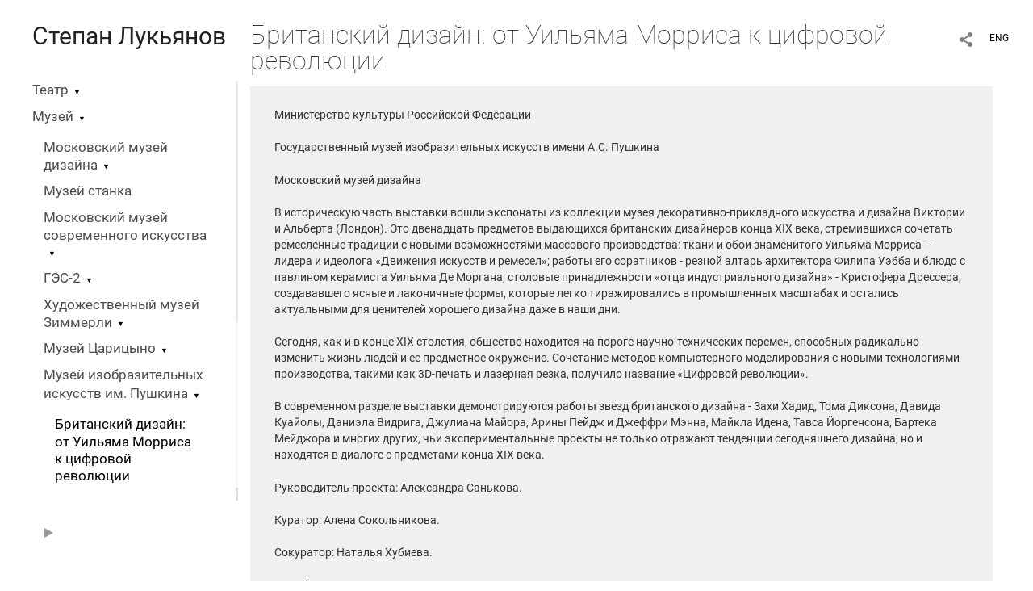

--- FILE ---
content_type: text/html; charset=UTF-8
request_url: https://stepanlukyanov.com/britanskiy-dizayn-ot-uilyama-morrisa-k-cifrovoy-revolyucii?pic=484011
body_size: 11196
content:
<!DOCTYPE HTML PUBLIC '-//W3C//DTD HTML 4.01 Transitional//EN' 'http://www.w3.org/TR/html4/loose.dtd'>
<html xmlns='http://www.w3.org/1999/xhtml' lang='ru' xml:lang='ru'>
<head>
	<title>Степан Лукьянов. Британский дизайн: от Уильяма Морриса к цифровой революции</title>
	<link rel='shortcut icon' type='image/png' href='https://pics.photographer.ru/portfolio/favicons/124538690164be6f4912eba2.59576697.png' />
	<meta name='Keywords' content='' />
	<meta name='Description' content='Британский дизайн: от Уильяма Морриса к цифровой революции / Министерство культуры Российской Федерации&nbsp;    Государственный музей изобразительных искусств имени А.С. Пушкина&nbsp;    Московский музей дизайна&nbsp;    В историческую часть выставки вошли экспонаты из коллекции музея декоративно-прикладного искусства и дизайна Виктории и Альберта (Лондон). Это двенадцать предметов выдающихся британских дизайнеров конца XIX века, стремившихся сочетать ремесленные традиции с новыми возможностями массового производства: ткани и обои знаменитого Уильяма Морриса &ndash; лидера и идеолога &laquo;Движения искусств и ремесел&raquo;; работы его соратников - резной алтарь архитектора Филипа Уэбба и блюдо с павлином керамиста Уильяма Де Моргана; столовые принадлежности &laquo;отца индустриального дизайна&raquo; - Кристофера Дрессера, создававшего ясные и лаконичные формы, которые легко тиражировались в промышленных масштабах и остались актуальными для ценителей хорошего дизайна даже в наши дни.&nbsp;    Сегодня, как и в конце XIX столетия, общество находится на пороге научно-технических перемен, способных радикально изменить жизнь людей и ее предметное окружение. Сочетание методов компьютерного моделирования с новыми технологиями производства, такими как 3D-печать и лазерная резка, получило название &laquo;Цифровой революции&raquo;.&nbsp;    В современном разделе выставки демонстрируются работы звезд британского дизайна - Захи Хадид, Тома Диксона, Давида Куайолы, Даниэла Видрига, Джулиана Майора, Арины Пейдж и Джеффри Мэнна, Майкла Идена, Тавса Йоргенсона, Бартека Мейджора и многих других, чьи экспериментальные проекты не только отражают тенденции сегодняшнего дизайна, но и находятся в диалоге с предметами конца XIX века.    Руководитель проекта: Александра Санькова.&nbsp;    Куратор: Алена Сокольникова.&nbsp;    Сокуратор: Наталья Хубиева.&nbsp;    Дизайн экспозиции: Степан Лукьянов    Фирменный стиль выставки: ABC дизайн /Степан Лукьянов.&nbsp;' />
	<meta http-equiv="content-type" content="text/html; charset=utf-8" />
	<meta name='viewport' content='width=1204' />
	<meta name = 'format-detection' content = 'telephone=no'>
	
	
			<meta property='og:type' content='article'>
			<meta property='og:image' content='/static/upload/portfolio/pics/pictures/484/484022.jpg' />
			<meta property='og:title' content='Степан Лукьянов. Британский дизайн: от Уильяма Морриса к цифровой революции'>
			<meta property='og:description' content='Министерство культуры Российской Федерации&nbsp;    Государственный музей изобразительных искусств имени А.С. Пушкина&nbsp;    Московский музей дизайна&nbsp;    В историческую часть выставки вошли экспонаты из коллекции музея декоративно-прикладного искусства и дизайна Виктории и Альберта (Лондон). Это двенадцать предметов выдающихся британских дизайнеров конца XIX века, стремившихся сочетать ремесленные традиции с новыми возможностями массового производства: ткани и обои знаменитого Уильяма Морриса &ndash; лидера и идеолога &laquo;Движения искусств и ремесел&raquo;; работы его соратников - резной алтарь архитектора Филипа Уэбба и блюдо с павлином керамиста Уильяма Де Моргана; столовые принадлежности &laquo;отца индустриального дизайна&raquo; - Кристофера Дрессера, создававшего ясные и лаконичные формы, которые легко тиражировались в промышленных масштабах и остались актуальными для ценителей хорошего дизайна даже в наши дни.&nbsp;    Сегодня, как и в конце XIX столетия, общество находится на пороге научно-технических перемен, способных радикально изменить жизнь людей и ее предметное окружение. Сочетание методов компьютерного моделирования с новыми технологиями производства, такими как 3D-печать и лазерная резка, получило название &laquo;Цифровой революции&raquo;.&nbsp;    В современном разделе выставки демонстрируются работы звезд британского дизайна - Захи Хадид, Тома Диксона, Давида Куайолы, Даниэла Видрига, Джулиана Майора, Арины Пейдж и Джеффри Мэнна, Майкла Идена, Тавса Йоргенсона, Бартека Мейджора и многих других, чьи экспериментальные проекты не только отражают тенденции сегодняшнего дизайна, но и находятся в диалоге с предметами конца XIX века.    Руководитель проекта: Александра Санькова.&nbsp;    Куратор: Алена Сокольникова.&nbsp;    Сокуратор: Наталья Хубиева.&nbsp;    Дизайн экспозиции: Степан Лукьянов    Фирменный стиль выставки: ABC дизайн /Степан Лукьянов.&nbsp;'><meta property='og:url' content='https://stepanlukyanov.com/britanskiy-dizayn-ot-uilyama-morrisa-k-cifrovoy-revolyucii'>


<link REL=STYLESHEET TYPE=text/css href='/static/design/css/reset.css' />
<link REL=STYLESHEET TYPE=text/css href='/static/design/css/portfolio/common.css?rnd=163' />
<link REL=STYLESHEET TYPE=text/css href='/static/design/css/portfolio/computer.css?rnd=163' />



<style>
		.picinfo, 
		.slidetabs > div > .caption, 
		.pswp-gallery .caption .title,
		.pswp-gallery .caption .desc,
		.itemCaptionOpener,
		.item .itemCaption,
		.slidetabsNavigation .nav.info{
			display:none;
		} 
		.pswp-gallery .caption{
		    padding: 5px !important;
		    min-height: auto !important;
		}
	</style><style>
	@font-face {
	    font-family: Roboto;
	    src: 	url('/static/design/Fonts/Sanserif/Roboto/Roboto-Regular.ttf') format('truetype');
	}
	@font-face {
	    font-family: Roboto;
	    font-style: italic;
	    src: 	url('/static/design/Fonts/Sanserif/Roboto/Roboto-Italic.ttf') format('truetype');
	}
	@font-face {
	    font-family: Roboto;
	    font-weight: bold;
	    src: 	url('/static/design/Fonts/Sanserif/Roboto/Roboto-Bold.ttf') format('truetype');
	}
	@font-face {
	    font-family: Roboto;
	    font-weight: bold; 
	    font-style: italic;
	    src: 	url('/static/design/Fonts/Sanserif/Roboto/Roboto-BoldItalic.ttf') format('truetype');
	}
	/*titlefontfamily=Roboto*/
	@font-face {
	    font-family: Roboto;
	    src: 	url('/static/design/Fonts/Sanserif/Roboto/Roboto-Regular.ttf') format('truetype');
	}
	@font-face {
	    font-family: Roboto Thin;
	    src: 	url('/static/design/Fonts/Sanserif/Roboto/Roboto-Thin.ttf') format('truetype');
	}
	body{
		font-family: Roboto;
	}
	strong, b {
		font-family: Roboto;
		font-weight: bold;
	}
	em, i {
		font-family: Roboto;
		font-style: italic;
	}
	
	header div.title, header div.title a, header div.title span, 
	.menu div.title, .menu div.title a,
	h1.header a.home{
		font-family: Roboto;font-size: 30px; line-height: 1em; color: #222222;
	}
	h1,
	/*.folderItemsList > div.folder > div.title,*/
	.content > .page h1,
	.content .blog .entryContent h1,
	.content .blog .header h1,
	.content .blog h1,
	.content h1:not(.header),
	.description  h1,
	.content .galleryTitle
{
		font-family: Roboto Thin;font-size: 32px; line-height: 1em; color: #333333;
	}
	.folderItemsList > div > a.title span{
		font-family: Roboto Thin;font-size: 32px; line-height: 1em; 
	}
	/* h2CSS */
	/*.itemItemsList .scroller > div > a.title span,*/
	.instaWidget .title,
	.blogAnonses .blog > .title,
	.content .blog .waterfall-container .title,
	.description h2,
	h2{
		font-size: 24px; line-height: normal; color: #333333;
	}
	.blogAnonses .blogItemsList > .item .title {
		font-size: 24px; line-height: normal; color: #333333;
		font-size: 18px; line-height: 1em;
	}
	
	.itemItemsList .scroller > div > a.title span,
	.instaWidget .title,
	.blogAnonses .blog > .title,
	.content .blog .waterfall-container .title,
	.description h3{
		font-size: 18px; line-height: 1em; 
	}
	.folderContentListMagnum a .poster span{
		font-size: 24px; line-height: normal; 
	}
	body,
	.content .page .description,
	.blog .entryContent .description 
	{
		font-size: 14px; 
		line-height: 1.45;  
	}
	p{
		font-size: 14px; 
		line-height: 1.45;  
		margin: 0 0 1.45em 0;
	}
	.content .blog .header a,
	.content .blog .entryContent .date, 
	.content .blog .waterfall-container .date,
	.page .description .inlinePic .caption, 
	.blog .description .inlinePic .caption
	{
		font-size: 10.5px; line-height: 1.45;  
	}

	
	.instaWidget .title .controls .browse svg path{
		fill:#000000;
	}
	body{
		background-color: #FFFFFF;
		color: #000000;
	}
	p a, .contact .contacts a, .description a, .feedback a{
		color: #222222 !important;
	}

	#footer,
	#footer a,
	.arrnav,
	.instaWidget .title a,
	.instaWidget .title span,
	.content .blog .header a,
	.content .blog .entryContent .prevnext a,
	.content .blog .waterfall-container .item a,
	.content .blog .waterfall-container .item a .title
	{
		color: #000000;
	
	}
	body.computer #footer{
		background-color: #FFFFFF;
	}

	.series_caption hr{
		border: none;
		margin: 44px auto 44px auto;
		width: 30%;
		border-top: 1px solid #FFFFFF;
		opacity: 0.7;
	}
	.series_caption blockquote,
	.series_caption blockquote p{
		font-size: 19.6px;
		line-height: 24.5px;;
	}

	.content .blog div.tagsCloud,
	.content .blog div.archive{
		background-color: #FFFFFF;
		color: #000000;
	}
	.blog div.tagsCloud .closeTagsCloud::before,
	.blog div.tagsCloud .closeTagsCloud::after,
	.blog div.archive .closeArchive::before,
	.blog div.archive .closeArchive::after{
		background-color: #000000;
	}
	.content .blog .header a.selectedMonth{
		background-color: #000000;
		color: #FFFFFF;
	}
	a:hover{
		opacity:1;
		color: #000000;
	}
	#ya_share {
		background-image: url("data:image/svg+xml;utf8,<svg xmlns='http://www.w3.org/2000/svg' width='40' height='40' viewBox='0 0 40 40' fill='none'><path fill-rule='evenodd' clip-rule='evenodd' d='M21 14C21 14.368 21.0662 14.7206 21.1875 15.0464L16.179 17.938C15.6321 17.3603 14.8582 17 14 17C12.3433 17 11 18.3431 11 20C11 21.6569 12.3433 23 14 23C14.7219 23 15.3843 22.745 15.9019 22.3201L21.0798 25.3095C21.0276 25.5312 21 25.7624 21 26C21 27.6569 22.3433 29 24 29C25.6567 29 27 27.6569 27 26C27 24.3431 25.6567 23 24 23C23.3088 23 22.6721 23.2338 22.1648 23.6266L16.9382 20.6089C16.9788 20.4123 17 20.2086 17 20C17 19.9254 16.9973 19.8514 16.9919 19.7782L22.4995 16.5984C22.9409 16.8538 23.4534 17 24 17C25.6567 17 27 15.6569 27 14C27 12.3431 25.6567 11 24 11C22.3433 11 21 12.3431 21 14Z' fill='%23000000' /></svg>");
	}
	#ya_share:hover {
		border-color: #000000;
	}
	.switch_language a{
		color: #000000;
	}
	body.whiteContentBg .switch_language a{
		color: #FFFFFF;
	}


	.page .description .inlinePic .caption, 
	.blog .description .inlinePic .caption 	
	{
		color: #000000;
		opacity: 0.8;
	}	
	.social a{
		height: 24px;
	}
	body.phone .instaWidget .title a b{
		background-image: url("data:image/svg+xml;utf8,<svg width='14' height='24' viewBox='0 0 14 24' fill='none' xmlns='http://www.w3.org/2000/svg'><path fill-rule='evenodd' clip-rule='evenodd' d='M11.2943 5H2.70567C1.21413 5 0 6.21331 0 7.70567V16.2943C0 17.7867 1.21413 19 2.70567 19H11.2943C12.7859 19 14 17.7867 14 16.2943V7.70567C14 6.21331 12.7859 5 11.2943 5ZM12.0703 6.61418L12.3798 6.61254V8.98565L10.0141 8.99306L10.0059 6.61994L12.0703 6.61418ZM5.00203 10.5628C5.44982 9.94215 6.17748 9.53551 6.9998 9.53551C7.82212 9.53551 8.54977 9.94215 8.99756 10.5628C9.28978 10.9678 9.46428 11.4633 9.46428 12C9.46428 13.3582 8.3588 14.4637 6.9998 14.4637C5.64161 14.4637 4.53613 13.3582 4.53613 12C4.53613 11.4633 4.71064 10.9678 5.00203 10.5628ZM12.6364 16.2943C12.6364 17.0343 12.0346 17.6361 11.2946 17.6361H2.70598C1.96597 17.6361 1.36426 17.0343 1.36426 16.2943V10.5628H3.45504C3.27395 11.0073 3.1727 11.4921 3.1727 12C3.1727 14.1105 4.88977 15.8284 7.00031 15.8284C9.11167 15.8284 10.8287 14.1105 10.8287 12C10.8287 11.4921 10.7259 11.0073 10.5464 10.5628H12.6364V16.2943Z' fill='%23000000'/></svg>");
		background-size: 14px 24px;
		width: 14px;
	}

	/*%23000000*/

	.social a path{
		fill: #000000;
	}
	#footer a.portfolioSubscribe:before{
		background-image: url("data:image/svg+xml;utf8,<svg width='24' height='24' viewBox='0 0 24 24' fill='none' xmlns='http://www.w3.org/2000/svg'><path fill-rule='evenodd' clip-rule='evenodd' d='M4 4H20C21.1 4 22 4.9 22 6V18C22 19.1 21.1 20 20 20H4C2.9 20 2 19.1 2 18L2.01 6C2.01 4.9 2.9 4 4 4ZM12 13L20 8V6L12 11L4 6V8L12 13Z' fill='%23000000'/></svg>");
	}
	header .blogNavButtons a.selectedMonth,
	.content .blog .header a.selectedMonth{
		background-color: #000000;
		color: #FFFFFF;
	}
	header .blogNavButtons a.selectedMonth::before,
	.content .blog .header a.selectedMonth:before {
		background-image: url("data:image/svg+xml;utf8,<svg width='24' height='24' viewBox='0 0 24 24' fill='none' xmlns='http://www.w3.org/2000/svg'><path d='M19 6.41L17.59 5L12 10.59L6.41 5L5 6.41L10.59 12L5 17.59L6.41 19L12 13.41L17.59 19L19 17.59L13.41 12L19 6.41Z' fill='%23FFFFFF'/></svg>");
	}
/* 31 Oct 2020 */
	.feedbackButton{
		background-image: url("data:image/svg+xml;utf8,<svg width='20' height='20' viewBox='0 0 20 20' fill='none' xmlns='http://www.w3.org/2000/svg'><path d='M18 0H2C0.9 0 0.0100002 0.9 0.0100002 2L0 20L4 16H18C19.1 16 20 15.1 20 14V2C20 0.9 19.1 0 18 0ZM11 12H9V10H11V12ZM11 8H9V4H11V8Z' fill='%23FFFFFF'/></svg>");
		background-size: 20px 20px;
	}


	.content .blog .header,
	.blogAnonses > .blog > .title,
	.blogAnonses .blogItemsList .item,
	.content .blog .waterfall-container .item {
		color: #000000;
	}

	.blogAnonses > .blog > .title a,
	.blogAnonses .blogItemsList .item a{ /*383*/
		color: #000000;
	}

	.blog .tagsCloudContent a,
	.blog .waterfall-container .item .tags a,
	.blog .item .tags a,
	.blog .entryContent .tags a{
		background-color: #000000;
		color: #FFFFFF;
	}
	.blog .tagsCloudContent a:hover,
	.blog .waterfall-container .item .tags a:hover,
	.blog .item .tags a:hover,
	.blog .entryContent .tags a:hover{
		background-color: #d7d7d7;
		color: #000000;
	}
	
	
	#footer a,
	.wrapper .menu ul >li >a,
	.wrapper .menu ul >li >ul >li >a{
		color: #000000;
		opacity:0.7;
	}
	.wrapper .menu ul >li.active >a{
		color: #000000;
		opacity:1;
	}
	#ya_share:hover,
	.switch_language:hover {
		border-color: #000000;
	}
	.switch_language a:hover {
		--color: #FFFFFF;
	}
	.wrapper .menu ul >li >a:hover,
	.wrapper .menu ul >li >ul >li >a:hover,
	.wrapper .menu ul >li >ul >li:not(.folder) >a.active{
		color: #000000;
		opacity:1;
	}
	.series_caption a.switcher{
		border-color: #FFFFFF;
	}
	.series_caption a.switcher:before,
	.series_caption a.switcher:after{
		background: #FFFFFF;
	}

	.arrnav span {
		opacity: 0.8;
	}
	.arrnav .nav,
	.arrnav .nav.play {
		background-position: center center !important;
		width: 38px;
		height: 38px;
		border: 1px transparent solid;
	}
	.arrnav .nav:hover{
		border: 1px #000000 solid;
	}
	.arrnav .nav.thumbs{
		background-image: url("data:image/svg+xml;utf8,<svg width='40' height='40' viewBox='0 0 40 40' fill='none' xmlns='http://www.w3.org/2000/svg'><path fill-rule='evenodd' clip-rule='evenodd' d='M11 11H15V15H11V11ZM18 11H22V15H18V11ZM29 11H25V15H29V11ZM11 18H15V22H11V18ZM22 18H18V22H22V18ZM25 18H29V22H25V18ZM15 25H11V29H15V25ZM18 25H22V29H18V25ZM29 25H25V29H29V25Z' fill='%23000000'/></svg>");
	}
	.arrnav .nav.backward{
		background-image: url("data:image/svg+xml;utf8,<svg width='40' height='40' viewBox='0 0 40 40' fill='none' xmlns='http://www.w3.org/2000/svg'><path fill-rule='evenodd' clip-rule='evenodd' d='M21.6567 14L16 19.6569L21.6567 25.3137L23.6567 23.3137L20 19.6569L23.6567 16L21.6567 14Z' fill='%23000000'/></svg>");
	}
	.arrnav .nav.play{
		background-image: url("data:image/svg+xml;utf8,<svg width='40' height='40' viewBox='0 0 40 40' fill='none' xmlns='http://www.w3.org/2000/svg'><path fill-rule='evenodd' clip-rule='evenodd' d='M18 15H15V25H18V15ZM24 15H21V25H24V15Z' fill='%23000000'/></svg>");
	}
	.arrnav .nav.play.pause{
		background-image: url("data:image/svg+xml;utf8,<svg width='40' height='40' viewBox='0 0 40 40' fill='none' xmlns='http://www.w3.org/2000/svg'><path d='M26 20.0001L15 26V14L26 20.0001Z' fill='%23000000'/></svg>");
	}
	.arrnav .nav.forward{
		background-image: url("data:image/svg+xml;utf8,<svg width='40' height='40' viewBox='0 0 40 40' fill='none' xmlns='http://www.w3.org/2000/svg'><path fill-rule='evenodd' clip-rule='evenodd' d='M16.3433 16L20 19.6569L16.3433 23.3137L18.3433 25.3137L24 19.6569L18.3433 14L16.3433 16Z' fill='%23000000'/></svg>");
	}
	.arrnav .nav.info{
		background-image: url("data:image/svg+xml;utf8,<svg width='40' height='40' viewBox='0 0 40 40' fill='none' xmlns='http://www.w3.org/2000/svg'><path fill-rule='evenodd' clip-rule='evenodd' d='M22 13H19V16H22V13ZM22 18H19V28H22V18Z' fill='%23000000'/></svg>");
	}
	.arrnav .nav.info.show{
		border: 1px #000000 solid;
	}
	.series_caption{
		background-color: rgba(76.5, 76.5, 76.5);
		color: #FFFFFF;
	}
	.series_caption a{
		color: #FFFFFF;
	}
	
	.slidetabs div.item > .caption .info{
		background-color: rgba(76.5, 76.5, 76.5, 0.9);
		color: #FFFFFF;
	}
	.slidetabs div.item > .caption .info a{
		color: #FFFFFF;
	}

</style>
<!-- Custom global CSS -->
<style>/* Стиль для описаний галерей*/

.series_caption, .expanded, .galleryCaption   {
background-color: #F0F0F0; /* Цвет фона */
color: #333;/* Цвет текста */
font-size:1.1em; /* Размер шрифта в относительных единицах */
}
.series_caption a {
color: #333;/* Цвет ссылок */
}
.series_caption .container .description {
font-size: 1.1em;
line-height: 1.5em; /* Межстрочный интервал */
}
.galleryCaption a.close {
color:#333 /* Цвет кнопки "Закрыть" в мобильной версии*/
}
.series_caption, .galleryCaption   {
margin-bottom:20px; /* Расстояние от нижнего края плашки с текстом до миниатюр */

}

/* Кнопка "Инфо" в мобильной версии*/

.galleryCaption a.close::before {
background-image: url("data:image/svg+xml;utf8,<svg width='24' height='24' viewBox='0 0 24 24' fill='none' xmlns='http://www.w3.org/2000/svg'><path d='M19 6.41L17.59 5L12 10.59L6.41 5L5 6.41L10.59 12L5 17.59L6.41 19L12 13.41L17.59 19L19 17.59L13.41 12L19 6.41Z' fill='%23333333'/></svg>")
}
.series_caption a.switcher {
    border-color: #333; /* Цвет бордера кнопки открытия/закрытия описания в настольной версии*/
}
.series_caption a.switcher:before, .series_caption a.switcher:after{
background: #333;/* Цвет плюса/минуса в кнопке открытия/закрытия описания в настольной версии*/
}

/* Стиль для меню*/

.menu ul li a{ font-size:110%; }
.menu ul li:last-child {margin-top:0px;}
.wrapper .menu ul >li >ul {
    margin: 15px 0 10px 14px;
    display: none;
}

/* Уменьшенная стрелка раскрытия меню раздела */
.menu li > a + span {
font-size:0.6em;
}

/* Пропорции постеров разделов и галерей */

.folderContentListMagnum a .poster {
    padding-bottom: 100%;
}
@media only screen and (min-width: 320px) and (max-width: 940px) {.folderContentListMagnum a .poster {
    padding-bottom: 60%;
}}


/*Яркие постеры*/

.folderContentListMagnum a .poster::before{
	opacity:0;
}
.folderContentListMagnum a .poster:hover::before {
	opacity:0.2;
}

/*Для экрана уже 1280 постеры по два в ряд, шире 1728 (реальное разрешение MacBook Pro M1 16) - по четыре*/
@media only screen and (max-width: 1280px){
	.folderContentListMagnum{
	    grid-template-columns: 1fr 1fr 1fr;
	}
}
@media only screen and (min-width: 1280px){
	.folderContentListMagnum{
	    grid-template-columns: 1fr 1fr 1fr 1fr;
	}
}
@media only screen and (max-width: 900px){
	/*в мобильной версии название (моё имя) сделать крупнее?*/
	body.phone h1.header{
		font-size: 30px;
	}
	/*в мобильной версии плашку меню сделать не во всю ширину экрана и полупрозрачной*/
	body.phone .wrapper .menu {
		width: 70%;
		background-color: rgba(215, 215, 215, 0.8);
	}
	/*в мобильной версии плашку с меню опустить ниже чтобы не перекрывала имя и гамбургер меню?*/
	.menuOpened .menu{
		top: 66px;
	}
}



/*в горизонтальном положении мобильной версии обложки ставить в горизонтальные ряды */
@media only screen and (max-width: 900px) and (orientation:landscape){
	body.phone .folderContentListMagnum{
		display:grid;
	}
	.folderContentListMagnum.level1 a, .folderContentListMagnum a, .folderContentList a  {
		width: 100%;
	}
}

/*в браузере немного уменьшить пункт заголовка Н1*/
.content h1 {
    font-size: 30px;
}
</style>
		<link rel='stylesheet' href='/static/design/css/atelier-cave-light.css'>
		<script src='//cdnjs.cloudflare.com/ajax/libs/highlight.js/11.6.0/highlight.min.js'></script>
		<script>hljs.initHighlightingOnLoad();</script>
	
</head>
<body class='computer  magnum variant1 hideTitles gallery'>
<a class='scrolltotop' href='#'></a>
<div id='all'>
	<div class='wrapper'>
		<div class='menu'>
			<div class=title><a class=home href=https://stepanlukyanov.com>Степан Лукьянов</a></div>
			<div class='ScrollPane'>
				<ul>
		<li class='folder  '>
		<a href=https://stepanlukyanov.com/teatr>Театр</a><span>&#9660;</span>
		<ul class=' '>
			<li class='gallery '>
				<a class='' href=https://stepanlukyanov.com/shchelkunchik>Щелкунчик</a>
				
			</li>

			<li class='gallery '>
				<a class='' href=https://stepanlukyanov.com/oktaviya-trepanaciya>Октавия. Трепанация</a>
				
			</li>

			<li class='folder '>
				<a class='' href=https://stepanlukyanov.com/sverliytsy>Сверлийцы</a><span>&#9660;</span>
				<ul class=' '>
			<li class='gallery '>
				<a class='' href=https://stepanlukyanov.com/sverliycy-epizod-i>Сверлийцы. Эпизод I</a>
				
			</li>

			<li class='gallery '>
				<a class='' href=https://stepanlukyanov.com/sverliycy-epizod-ii>Сверлийцы. Эпизод II</a>
				
			</li>

			<li class='gallery '>
				<a class='' href=https://stepanlukyanov.com/sverliycy-epizod-iii>Сверлийцы. Эпизод III</a>
				
			</li>

			<li class='gallery '>
				<a class='' href=https://stepanlukyanov.com/sverliycy-epizod-iv>Сверлийцы. Эпизод IV</a>
				
			</li>

			<li class='gallery '>
				<a class='' href=https://stepanlukyanov.com/sverliycy-epizod-v>Сверлийцы. Эпизод V</a>
				
			</li></ul>
			</li>

			<li class='gallery '>
				<a class='' href=https://stepanlukyanov.com/kniga-visyachih-sadov>Книга висячих садов</a>
				
			</li>

			<li class='gallery '>
				<a class='' href=https://stepanlukyanov.com/galileo>Галилео</a>
				
			</li>

			<li class='gallery '>
				<a class='' href=https://stepanlukyanov.com/katabasis-besy>Catabasis. Dämonen</a>
				
			</li>

			<li class='gallery '>
				<a class='' href=https://stepanlukyanov.com/putevoditel-po-baletu>Путеводитель по балету</a>
				
			</li>

			<li class='gallery '>
				<a class='' href=https://stepanlukyanov.com/antigona>Антигона</a>
				
			</li></ul>
	</li><li class='folder  '>
		<a href=https://stepanlukyanov.com?item=27775>Музей</a><span>&#9660;</span>
		<ul class=' '>
			<li class='folder '>
				<a class='' href=https://stepanlukyanov.com/moskovskiy-muzey-dizayna>Московский музей дизайна</a><span>&#9660;</span>
				<ul class=' '>
			<li class='gallery '>
				<a class='' href=https://stepanlukyanov.com/110-rossiyskiy-dizayn-1915-2025>110 | Российский дизайн 1915-2025</a>
				
			</li>

			<li class='gallery '>
				<a class='' href=https://stepanlukyanov.com/chto-takoe-design>Что такое дизайн?</a>
				
			</li>

			<li class='gallery '>
				<a class='' href=https://stepanlukyanov.com?item=32666>Открывая утопию: забытые архивы советских дизайнеров</a>
				
			</li>

			<li class='gallery '>
				<a class='' href=https://stepanlukyanov.com/fantastik-plastik>Фантастик пластик</a>
				
			</li>

			<li class='gallery '>
				<a class='' href=https://stepanlukyanov.com/sovetskiy-byt-promyshlennyy-dizayn-i-neoficialnoe-iskusstvo>Советский быт: промышленный дизайн и неофициальное искусство</a>
				
			</li>

			<li class='gallery '>
				<a class='' href=https://stepanlukyanov.com/sovetskiy-dizayn>Советский дизайн 1950–1980</a>
				
			</li>

			<li class='gallery '>
				<a class='' href=https://stepanlukyanov.com/dizayn-upakovki>Дизайн упаковки. Сделано в России</a>
				
			</li>

			<li class='gallery '>
				<a class='' href=https://stepanlukyanov.com/british-design-from-william-morris-to-the-digital-revolution>Британский дизайн: от Уильяма Морриса к цифровой революции</a>
				
			</li>

			<li class='gallery '>
				<a class='' href=https://stepanlukyanov.com/sovetskiy-obshchepit-mechty-i-realnost>Советский общепит. Мечты и реальность</a>
				
			</li>

			<li class='gallery '>
				<a class='' href=https://stepanlukyanov.com/istoriya-rossiyskogo-dizayna-peredvizhnaya-vystavka>История российского дизайна 1917-2017. Передвижная выставка</a>
				
			</li></ul>
			</li>

			<li class='gallery '>
				<a class='' href=https://stepanlukyanov.com/muzey-stanka>Музей станка</a>
				
			</li>

			<li class='folder '>
				<a class='' href=https://stepanlukyanov.com/moskovskiy-muzey-sovremennogo-iskusstva>Московский музей современного искусства</a><span>&#9660;</span>
				<ul class=' '>
			<li class='gallery '>
				<a class='' href=https://stepanlukyanov.com/vystavka-olega-celkova-chuzhoy>Выставка Олега Целкова «Чужой»</a>
				
			</li></ul>
			</li>

			<li class='folder '>
				<a class='' href=https://stepanlukyanov.com/ges-2>ГЭС-2</a><span>&#9660;</span>
				<ul class=' '>
			<li class='gallery '>
				<a class='' href=https://stepanlukyanov.com/generator-schastlivyh-sluchaynostey-vystavka-ivana-gorshkova>Генератор счастливых случайностей. Выставка Ивана Горшкова</a>
				
			</li>

			<li class='gallery '>
				<a class='' href=https://stepanlukyanov.com?item=36124>Невидимые рутины</a>
				
			</li></ul>
			</li>

			<li class='folder '>
				<a class='' href=https://stepanlukyanov.com/zimmerli-art-museum>Художественный музей Зиммерли</a><span>&#9660;</span>
				<ul class=' '>
			<li class='gallery '>
				<a class='' href=https://stepanlukyanov.com?item=32689>Советский быт: промышленный дизайн и неофициальное искусство</a>
				
			</li>

			<li class='gallery '>
				<a class='' href=https://stepanlukyanov.com/komar-i-melamid-urok-istorii>Комар и Меламид: урок истории</a>
				
			</li>

			<li class='gallery '>
				<a class='' href=https://stepanlukyanov.com/oleg-kudryashov-master-pechatnogo-dela>Олег Кудряшов: мастер печатного дела</a>
				
			</li>

			<li class='gallery '>
				<a class='' href=https://stepanlukyanov.com/the-claude-and-nina-gruen-collection-of-contemporary-russian-art-new-arrivals>Коллекция современного русского искусства Клода и Нины Грюен: новые поступления</a>
				
			</li></ul>
			</li>

			<li class='folder '>
				<a class='' href=https://stepanlukyanov.com/muzey-caricyno>Музей Царицыно</a><span>&#9660;</span>
				<ul class=' '>
			<li class='gallery '>
				<a class='' href=https://stepanlukyanov.com/gipnoz-prostranstva>Гипноз пространства</a>
				
			</li></ul>
			</li>

			<li class='folder '>
				<a class='' href=https://stepanlukyanov.com/gmii-im-pushkina>Музей изобразительных искусств им. Пушкина</a><span>&#9660;</span>
				<ul class='active '>
			<li class='gallery active'>
				<a class='active' href=https://stepanlukyanov.com/britanskiy-dizayn-ot-uilyama-morrisa-k-cifrovoy-revolyucii>Британский дизайн: от Уильяма Морриса к цифровой революции</a>
				
			</li></ul>
			</li>

			<li class='folder '>
				<a class='' href=https://stepanlukyanov.com/tretyakovskaya-galereya>Третьяковская галерея</a><span>&#9660;</span>
				<ul class=' '>
			<li class='gallery '>
				<a class='' href=https://stepanlukyanov.com/antastik-plastik->Фантастик пластик</a>
				
			</li>

			<li class='gallery '>
				<a class='' href=https://stepanlukyanov.com/chto-takoe-dizayn>Что такое дизайн?</a>
				
			</li>

			<li class='gallery '>
				<a class='' href=https://stepanlukyanov.com/110-rossiyskiy-dizayn-1915-2025-2>110 | Российский дизайн 1915-2025</a>
				
			</li></ul>
			</li>

			<li class='folder '>
				<a class='' href=https://stepanlukyanov.com/muzey-dekorativno-prikladnogo-iskusstva>Всероссийский музей декоративного искусства</a><span>&#9660;</span>
				<ul class=' '>
			<li class='gallery '>
				<a class='' href=https://stepanlukyanov.com/sistema-dizayna-v-sssr>Система дизайна в СССР</a>
				
			</li></ul>
			</li></ul>
	</li><li class='folder  '>
		<a href=https://stepanlukyanov.com/kino>Кино</a><span>&#9660;</span>
		<ul class=' '>
			<li class='gallery '>
				<a class='' href=https://stepanlukyanov.com/vmayakovskiy>ВМаяковский</a>
				
			</li>

			<li class='gallery '>
				<a class='' href=https://stepanlukyanov.com/medeya>Медея</a>
				
			</li></ul>
	</li><li class='gallery  '>
		<a href=https://stepanlukyanov.com?item=27786>Плакат</a>
		
	</li><li class='folder  '>
		<a href=https://stepanlukyanov.com/grafika>Графика</a><span>&#9660;</span>
		<ul class=' '>
			<li class='gallery '>
				<a class='' href=https://stepanlukyanov.com/oblako-v-shtanah>Облако в штанах</a>
				
			</li></ul>
	</li><li class='folder  '>
		<a href=https://stepanlukyanov.com/ceremonies>Ивент</a><span>&#9660;</span>
		<ul class=' '>
			<li class='gallery '>
				<a class='' href=https://stepanlukyanov.com/premiya-innovaciya-2021>Премия Инновация 2021</a>
				
			</li></ul>
	</li><li class='folder  '>
		<a href=https://stepanlukyanov.com/mu-zey>Му-зей</a><span>&#9660;</span>
		<ul class=' '>
			<li class='gallery '>
				<a class='' href=https://stepanlukyanov.com/ramochnyy-kovyor>Рамочный ковёр. Акция из цикла «Интенсивный курс», группа «Му-зей», 1992</a>
				
			</li></ul>
	</li><li class='folder  '>
		<a href=https://stepanlukyanov.com/publikatsii>Публикации</a><span>&#9660;</span>
		<ul class=' '>
			<li class='page '>
				<a class='' href=https://stepanlukyanov.com/gazeta-kultura>Газета Культура</a>
				
			</li></ul>
	</li><li class='bio  '>
		<a href=https://stepanlukyanov.com/about-me>Обо мне</a>
		
	</li><li class='contact  '>
		<a href=https://stepanlukyanov.com/contact>Контакт</a>
		
	</li></ul>
<div class='slidetabsNavigation'>
	<div class='arrnav top'>
		<a class='nav play pause' href='/britanskiy-dizayn-ot-uilyama-morrisa-k-cifrovoy-revolyucii?show=slideshow'></a>
	</div>
</div>
			</div>
			
		</div>
		<div class='content'>
			<div class='header_buttons'>
				
				<!-- yashare_block: -->
				<div id='ya_share' class='ya-share2'></div>
				
<div class=switch_language>
	<span>RUS</span><a class=l1 href=https://stepanlukyanov.com/britanskiy-dizayn-ot-uilyama-morrisa-k-cifrovoy-revolyucii?pic=484011&lang=eng title='in English'>ENG</a>
		
</div>
			</div>
			
				<h1>Британский дизайн: от Уильяма Морриса к цифровой революции</h1>
				
				<div class='series_caption expanded'>
					<div class='container ' id=x>
						<div class=title>
							Британский дизайн: от Уильяма Морриса к цифровой революции
						</div>
						<div id='series_caption_description' class=description><p>Министерство культуры Российской Федерации&nbsp;</p>    <p>Государственный музей изобразительных искусств имени А.С. Пушкина&nbsp;</p>    <p>Московский музей дизайна&nbsp;</p>    <p>В историческую часть выставки вошли экспонаты из коллекции музея декоративно-прикладного искусства и дизайна Виктории и Альберта (Лондон). Это двенадцать предметов выдающихся британских дизайнеров конца XIX века, стремившихся сочетать ремесленные традиции с новыми возможностями массового производства: ткани и обои знаменитого Уильяма Морриса &ndash; лидера и идеолога &laquo;Движения искусств и ремесел&raquo;; работы его соратников - резной алтарь архитектора Филипа Уэбба и блюдо с павлином керамиста Уильяма Де Моргана; столовые принадлежности &laquo;отца индустриального дизайна&raquo; - Кристофера Дрессера, создававшего ясные и лаконичные формы, которые легко тиражировались в промышленных масштабах и остались актуальными для ценителей хорошего дизайна даже в наши дни.&nbsp;</p>    <p>Сегодня, как и в конце XIX столетия, общество находится на пороге научно-технических перемен, способных радикально изменить жизнь людей и ее предметное окружение. Сочетание методов компьютерного моделирования с новыми технологиями производства, такими как 3D-печать и лазерная резка, получило название &laquo;Цифровой революции&raquo;.&nbsp;</p>    <p>В современном разделе выставки демонстрируются работы звезд британского дизайна - Захи Хадид, Тома Диксона, Давида Куайолы, Даниэла Видрига, Джулиана Майора, Арины Пейдж и Джеффри Мэнна, Майкла Идена, Тавса Йоргенсона, Бартека Мейджора и многих других, чьи экспериментальные проекты не только отражают тенденции сегодняшнего дизайна, но и находятся в диалоге с предметами конца XIX века.</p>    <p>Руководитель проекта: Александра Санькова.&nbsp;</p>    <p>Куратор: Алена Сокольникова.&nbsp;</p>    <p>Сокуратор: Наталья Хубиева.&nbsp;</p>    <p>Дизайн экспозиции: Степан Лукьянов</p>    <p>Фирменный стиль выставки: ABC дизайн /Степан Лукьянов.&nbsp;</p></div>
					</div>
					<div class=hellip>&hellip;</div>
					<a class=switcher href=#></a>
				</div>
			<div class=lenta>
				

		<div class='GPlusGallery group'>
			<div class='clearfix' ></div>
		</div>

			</div> 
			<a class=closeFullscreen href=#></a>
		</div>
	</div>
</div>
	
<div id='footer'>
	<div class=right>Сайт создан на <a href='https://www.photographer.ru/portfolio/'>Portfolio.photographer.ru</a></div>
	<div class=left>
		<a href=https://stepanlukyanov.com>&copy; Степан Лукьянов</a>
		<iframe class=iframer src='https://www.photographer.ru/portfolio/iframer.htm?login=stepan-lukyanov'></iframe>
	</div>
	<div class=center></div>
</div>


<div id='dbgdiv'></div>
<!-- Common overlay element -->
<div class='simple_overlay content' id='common_overlay' style='display:none;'>
	<div id=common_overlay_content><br /><br /></div>
</div>



	<script type='text/javascript' src='/static/design/js/jquery11.1.min.js'></script>
<!-- jquerytools doesn't seem to be needed here-->
	<script type='text/javascript' src='/static/design/js/patched/scrollable.js'></script>


<script type=text/javascript>
var htmlrootpath='';
var language='';


var user_agent='browser';


</script>
<script type='text/javascript' src='/static/design/js/jquery.mousewheel.js'></script>
<script type='text/javascript' src='/static/design/js/portfolio/common.js?rnd=61'></script>
<script type='text/javascript' src='/static/design/js/jquery.jscrollpane.min.js'></script>
<script type='text/javascript' src='/static/design/js/portfolio/computer.js?rnd=61'></script>


<script type='text/javascript'>
		var htmlrootpath='';
		
//			var ServerName = window.location.hostname.replace('.ru', '').replace('.com', '').split('.').pop();
//			if(ServerName!='photographer') window.location='htt' + 'p://www.phot' + 'ographer.ru';
		
	</script><script>
	var user_pro=parseInt('');
</script>

<script type='text/javascript' src='/static/design/js/jquery.GPlusGallery.portfolio.js?rnd=61'></script>

	

	<script type='text/javascript'>
		$(function() {
			var ajustSlideshowSized=0;

			function ajustSlideshowSize(){
				menuHeight=$(window).height()-90 - $('.menu div.title').height() - 40 - 40;
				$('.menu .ScrollPane').css({ height: menuHeight});
				jScrollPaneApi.reinitialise();
			};	
			$('.menu .ScrollPane').jScrollPane({
					showArrows: true
				}
			);
			var jScrollPaneApi = $('.menu .ScrollPane').data('jsp');
			
		
			

	var allowloading = true;
	var getpage = 0;
	var items = new Array();
	var equalWidths = false;

	if(window.location.hash) {
		var hashpage = window.location.hash.match(/page(\d*)/);
		if(hashpage!=null) pageloaded = hashpage[1]; else pageloaded=0;
	} else {
		pageloaded=0;
	}
	
	function showitems(items){
		
		$('.GPlusGallery').GPlusGallery({
			'maxRows':0, 
			'margins':10,
			'showslaves' : true,
			'onFinish':function(){
				$('.GPlusGallery').addClass('loaded');
				
			},
			'widthCorrection':0,
			'items':items,
			'equalWidths': equalWidths
		});
	};
	
	function loadnext(){
		if($('.GPlusGallery').hasClass('stopped')) return false;
        getpage+=1;

        var lenta_url = document.createElement('a');
        lenta_url.href= 'https://www.photographer.ru/nonstop/portfolio/lenta.php?item=32697&SHOWLOGIN=stepan-lukyanov&lang=rus&http_origin=https%3A%2F%2Fstepanlukyanov.com&perpage=200&page='+getpage;
        var url=lenta_url.protocol + '//' + lenta_url.hostname + lenta_url.port + lenta_url.pathname;

        //getJSON
        var data=getUrlVars(lenta_url.href);
       // console.log(data)


		$.post(url, data,
			function(data) {
				if(data.thumbs==null || getpage>data.total_pages){
					$('.GPlusGallery').addClass('stopped');
					if(getpage==1){
						$('.GPlusGallery').addClass('empty').html('');
					}
					return false;
				}
				items = items.concat(data.thumbs);

//				console.log('widthsCount='+data.widthsCount);
				
				if(data.widthsCount==1){
					equalWidths=true;
					$('.GPlusGallery').addClass('equalWidths');
				}
				
				

				showitems(items);
				
				$('.GPlusGallery .imageContainer').each(function(i, o){
					if(items[i]['animationPaused']){
						var id = items[i]['id'];
						$('.GPlusGallery a[data-id='+id+'] img').stopGIF();
					}
				});
				
				
				
				if(getpage>1) history.replaceState({}, getpage, window.location.pathname + window.location.search + '#page'+getpage);
	
				var thpos = $('.GPlusGallery .clearfix').position();
				var residue = $('.GPlusGallery').height() - thpos.top;
			//$('#dbgdiv').html('thpos=' + thpos.top + ', #=' + $('#thumbnailsclear').parent().height() + ', residue=' + residue );

				//console.log('thpos.top='+thpos.top + ', residue='+residue + ', getpage=' + getpage + ', pageloaded=' + pageloaded)
				if(residue>240 || getpage < pageloaded){
				
					loadnext();
				}


	            setTimeout(function(){
	            	allowloading = true;
	            	showitems(items);
	            }, 500);
			}, 'json'
		);

	}
	loadnext();

	$(window).resize(function () {
	    waitForFinalEvent(function(){
			showitems(items);
			series_description_on_resize();
			//dbg('width='+$('.GPlusGallery').width())
	    }, 200, 'resizerecalc');
	});

	$('.ajust').click(function () {showitems(items)});



				$('.GPlusGallery .imageContainer.video').on('click', function(){
					var url = $(this).find('a').attr('href');
					document.location = url;
					return false;
				});
				
				
 expand_series_description();


	

	
	
	
	
			$('li.folder>a.active').parents('ul > .folder > ul').addClass('active');
			
		
			if(!ajustSlideshowSized) ajustSlideshowSize();

		});
	</script>
<!-- yashareScript: -->
<script src='https://yastatic.net/es5-shims/0.0.2/es5-shims.min.js'></script>
<script src='https://yastatic.net/share2/share.js'></script>

<script type='text/javascript'>
	var YaShare = Ya.share2('ya_share', {
		theme: {
			services: 'facebook,whatsapp,twitter,vkontakte,telegram,viber',
			lang: 'ru',
			size: 'm',
			shape: 'round',
			moreButtonType: 'short',
			curtain: true,
			limit: 0,
			bare: false,
  			forceCurtain: true
		}
	});
</script>

<script type='text/javascript' src='/static/design/js/portfolio/computerDomReady.js?rnd=61'></script>



<link REL=STYLESHEET TYPE=text/css href='/static/design/css/portfolio/jquery.jscrollpane.css' />
<link REL=STYLESHEET TYPE=text/css href='/static/design/overlay-basic.css' />



<style>
.b-share-popup__tail{
	left: 91px !important;
}
</style>
</body>
</html>

--- FILE ---
content_type: text/html; charset=UTF-8
request_url: https://www.photographer.ru/nonstop/portfolio/lenta.php
body_size: 1993
content:
{"http_origin":"https%3A%2F%2Fstepanlukyanov.com","domain":"stepanlukyanov.com","origin":"Access-Control-Allow-Origin: https%3A%2F%2Fstepanlukyanov.com","count_query":null,"main_query":"SELECT id, title, description, cat, dc, mime, settings as pic_settings\r\n\t\tFROM portfolio_pictures where \r\n\t\t\titem=32697 and display=1 \r\n\t\t\r\n\t\t\r\n\t\torder by n LIMIT 0, 200","thumbs":[{"title":"Basic RGB","thumbUrl":"\/static\/upload\/portfolio\/pics\/300\/484\/484099.jpg","id":"484099","twidth":170,"theight":240,"cat":"photo","dc":"#2d2f2e","href":"\/britanskiy-dizayn-ot-uilyama-morrisa-k-cifrovoy-revolyucii?play=32697&pic=484099"},{"title":"","thumbUrl":"\/static\/upload\/portfolio\/pics\/300\/484\/484009.jpg","id":"484009","twidth":360,"theight":240,"cat":"photo","dc":"#35342c","href":"\/britanskiy-dizayn-ot-uilyama-morrisa-k-cifrovoy-revolyucii?play=32697&pic=484009"},{"title":"","thumbUrl":"\/static\/upload\/portfolio\/pics\/300\/484\/484018.jpg","id":"484018","twidth":160,"theight":240,"cat":"photo","dc":"#2a251f","href":"\/britanskiy-dizayn-ot-uilyama-morrisa-k-cifrovoy-revolyucii?play=32697&pic=484018"},{"title":"","thumbUrl":"\/static\/upload\/portfolio\/pics\/300\/484\/484017.jpg","id":"484017","twidth":360,"theight":240,"cat":"photo","dc":"#1e1c17","href":"\/britanskiy-dizayn-ot-uilyama-morrisa-k-cifrovoy-revolyucii?play=32697&pic=484017"},{"title":"","thumbUrl":"\/static\/upload\/portfolio\/pics\/300\/484\/484011.jpg","id":"484011","twidth":160,"theight":240,"cat":"photo","dc":"#302f27","href":"\/britanskiy-dizayn-ot-uilyama-morrisa-k-cifrovoy-revolyucii?play=32697&pic=484011"},{"title":"","thumbUrl":"\/static\/upload\/portfolio\/pics\/300\/484\/484012.jpg","id":"484012","twidth":160,"theight":240,"cat":"photo","dc":"#252b2a","href":"\/britanskiy-dizayn-ot-uilyama-morrisa-k-cifrovoy-revolyucii?play=32697&pic=484012"},{"title":"","thumbUrl":"\/static\/upload\/portfolio\/pics\/300\/483\/483995.jpg","id":"483995","twidth":360,"theight":240,"cat":"photo","dc":"#22241e","href":"\/britanskiy-dizayn-ot-uilyama-morrisa-k-cifrovoy-revolyucii?play=32697&pic=483995"},{"title":"","thumbUrl":"\/static\/upload\/portfolio\/pics\/300\/483\/483996.jpg","id":"483996","twidth":160,"theight":240,"cat":"photo","dc":"#2a2b26","href":"\/britanskiy-dizayn-ot-uilyama-morrisa-k-cifrovoy-revolyucii?play=32697&pic=483996"},{"title":"","thumbUrl":"\/static\/upload\/portfolio\/pics\/300\/484\/484015.jpg","id":"484015","twidth":360,"theight":240,"cat":"photo","dc":"#141511","href":"\/britanskiy-dizayn-ot-uilyama-morrisa-k-cifrovoy-revolyucii?play=32697&pic=484015"},{"title":"","thumbUrl":"\/static\/upload\/portfolio\/pics\/300\/484\/484014.jpg","id":"484014","twidth":360,"theight":240,"cat":"photo","dc":"#14140f","href":"\/britanskiy-dizayn-ot-uilyama-morrisa-k-cifrovoy-revolyucii?play=32697&pic=484014"},{"title":"","thumbUrl":"\/static\/upload\/portfolio\/pics\/300\/483\/483997.jpg","id":"483997","twidth":160,"theight":240,"cat":"photo","dc":"#2f322c","href":"\/britanskiy-dizayn-ot-uilyama-morrisa-k-cifrovoy-revolyucii?play=32697&pic=483997"},{"title":"","thumbUrl":"\/static\/upload\/portfolio\/pics\/300\/483\/483998.jpg","id":"483998","twidth":360,"theight":240,"cat":"photo","dc":"#535144","href":"\/britanskiy-dizayn-ot-uilyama-morrisa-k-cifrovoy-revolyucii?play=32697&pic=483998"},{"title":"","thumbUrl":"\/static\/upload\/portfolio\/pics\/300\/483\/483994.jpg","id":"483994","twidth":360,"theight":240,"cat":"photo","dc":"#302d26","href":"\/britanskiy-dizayn-ot-uilyama-morrisa-k-cifrovoy-revolyucii?play=32697&pic=483994"},{"title":"","thumbUrl":"\/static\/upload\/portfolio\/pics\/300\/484\/484016.jpg","id":"484016","twidth":160,"theight":240,"cat":"photo","dc":"#222119","href":"\/britanskiy-dizayn-ot-uilyama-morrisa-k-cifrovoy-revolyucii?play=32697&pic=484016"},{"title":"","thumbUrl":"\/static\/upload\/portfolio\/pics\/300\/483\/483993.jpg","id":"483993","twidth":360,"theight":240,"cat":"photo","dc":"#242219","href":"\/britanskiy-dizayn-ot-uilyama-morrisa-k-cifrovoy-revolyucii?play=32697&pic=483993"},{"title":"","thumbUrl":"\/static\/upload\/portfolio\/pics\/300\/483\/483991.jpg","id":"483991","twidth":360,"theight":240,"cat":"photo","dc":"#454033","href":"\/britanskiy-dizayn-ot-uilyama-morrisa-k-cifrovoy-revolyucii?play=32697&pic=483991"},{"title":"","thumbUrl":"\/static\/upload\/portfolio\/pics\/300\/483\/483999.jpg","id":"483999","twidth":360,"theight":240,"cat":"photo","dc":"#2d3232","href":"\/britanskiy-dizayn-ot-uilyama-morrisa-k-cifrovoy-revolyucii?play=32697&pic=483999"},{"title":"","thumbUrl":"\/static\/upload\/portfolio\/pics\/300\/484\/484000.jpg","id":"484000","twidth":360,"theight":240,"cat":"photo","dc":"#1b1e1a","href":"\/britanskiy-dizayn-ot-uilyama-morrisa-k-cifrovoy-revolyucii?play=32697&pic=484000"},{"title":"","thumbUrl":"\/static\/upload\/portfolio\/pics\/300\/484\/484001.jpg","id":"484001","twidth":360,"theight":240,"cat":"photo","dc":"#636660","href":"\/britanskiy-dizayn-ot-uilyama-morrisa-k-cifrovoy-revolyucii?play=32697&pic=484001"},{"title":"","thumbUrl":"\/static\/upload\/portfolio\/pics\/300\/484\/484002.jpg","id":"484002","twidth":360,"theight":240,"cat":"photo","dc":"#212322","href":"\/britanskiy-dizayn-ot-uilyama-morrisa-k-cifrovoy-revolyucii?play=32697&pic=484002"},{"title":"","thumbUrl":"\/static\/upload\/portfolio\/pics\/300\/484\/484004.jpg","id":"484004","twidth":360,"theight":240,"cat":"photo","dc":"#323736","href":"\/britanskiy-dizayn-ot-uilyama-morrisa-k-cifrovoy-revolyucii?play=32697&pic=484004"},{"title":"","thumbUrl":"\/static\/upload\/portfolio\/pics\/300\/484\/484003.jpg","id":"484003","twidth":360,"theight":240,"cat":"photo","dc":"#32332f","href":"\/britanskiy-dizayn-ot-uilyama-morrisa-k-cifrovoy-revolyucii?play=32697&pic=484003"},{"title":"","thumbUrl":"\/static\/upload\/portfolio\/pics\/300\/484\/484005.jpg","id":"484005","twidth":360,"theight":240,"cat":"photo","dc":"#1d1d19","href":"\/britanskiy-dizayn-ot-uilyama-morrisa-k-cifrovoy-revolyucii?play=32697&pic=484005"},{"title":"","thumbUrl":"\/static\/upload\/portfolio\/pics\/300\/484\/484007.jpg","id":"484007","twidth":360,"theight":240,"cat":"photo","dc":"#343936","href":"\/britanskiy-dizayn-ot-uilyama-morrisa-k-cifrovoy-revolyucii?play=32697&pic=484007"},{"title":"","thumbUrl":"\/static\/upload\/portfolio\/pics\/300\/484\/484008.jpg","id":"484008","twidth":360,"theight":240,"cat":"photo","dc":"#4a4f4e","href":"\/britanskiy-dizayn-ot-uilyama-morrisa-k-cifrovoy-revolyucii?play=32697&pic=484008"},{"title":"","thumbUrl":"\/static\/upload\/portfolio\/pics\/300\/484\/484006.jpg","id":"484006","twidth":360,"theight":240,"cat":"photo","dc":"#282826","href":"\/britanskiy-dizayn-ot-uilyama-morrisa-k-cifrovoy-revolyucii?play=32697&pic=484006"},{"title":"","thumbUrl":"\/static\/upload\/portfolio\/pics\/300\/484\/484013.jpg","id":"484013","twidth":360,"theight":240,"cat":"photo","dc":"#5a6264","href":"\/britanskiy-dizayn-ot-uilyama-morrisa-k-cifrovoy-revolyucii?play=32697&pic=484013"},{"title":"","thumbUrl":"\/static\/upload\/portfolio\/pics\/300\/484\/484010.jpg","id":"484010","twidth":360,"theight":240,"cat":"photo","dc":"#8f9492","href":"\/britanskiy-dizayn-ot-uilyama-morrisa-k-cifrovoy-revolyucii?play=32697&pic=484010"},{"title":"","thumbUrl":"\/static\/upload\/portfolio\/pics\/300\/484\/484019.jpg","id":"484019","twidth":360,"theight":240,"cat":"photo","dc":"#2b3033","href":"\/britanskiy-dizayn-ot-uilyama-morrisa-k-cifrovoy-revolyucii?play=32697&pic=484019"},{"title":"","thumbUrl":"\/static\/upload\/portfolio\/pics\/300\/484\/484024.jpg","id":"484024","twidth":360,"theight":240,"cat":"photo","dc":"#293333","href":"\/britanskiy-dizayn-ot-uilyama-morrisa-k-cifrovoy-revolyucii?play=32697&pic=484024"},{"title":"","thumbUrl":"\/static\/upload\/portfolio\/pics\/300\/484\/484026.jpg","id":"484026","twidth":360,"theight":240,"cat":"photo","dc":"#1a221b","href":"\/britanskiy-dizayn-ot-uilyama-morrisa-k-cifrovoy-revolyucii?play=32697&pic=484026"},{"title":"","thumbUrl":"\/static\/upload\/portfolio\/pics\/300\/484\/484025.jpg","id":"484025","twidth":360,"theight":240,"cat":"photo","dc":"#2d3634","href":"\/britanskiy-dizayn-ot-uilyama-morrisa-k-cifrovoy-revolyucii?play=32697&pic=484025"},{"title":"","thumbUrl":"\/static\/upload\/portfolio\/pics\/300\/484\/484023.jpg","id":"484023","twidth":360,"theight":240,"cat":"photo","dc":"#34332f","href":"\/britanskiy-dizayn-ot-uilyama-morrisa-k-cifrovoy-revolyucii?play=32697&pic=484023"},{"title":"","thumbUrl":"\/static\/upload\/portfolio\/pics\/300\/484\/484027.jpg","id":"484027","twidth":360,"theight":240,"cat":"photo","dc":"#262628","href":"\/britanskiy-dizayn-ot-uilyama-morrisa-k-cifrovoy-revolyucii?play=32697&pic=484027"},{"title":"","thumbUrl":"\/static\/upload\/portfolio\/pics\/300\/484\/484028.jpg","id":"484028","twidth":360,"theight":240,"cat":"photo","dc":"#313236","href":"\/britanskiy-dizayn-ot-uilyama-morrisa-k-cifrovoy-revolyucii?play=32697&pic=484028"},{"title":"","thumbUrl":"\/static\/upload\/portfolio\/pics\/300\/484\/484029.jpg","id":"484029","twidth":360,"theight":240,"cat":"photo","dc":"#26272f","href":"\/britanskiy-dizayn-ot-uilyama-morrisa-k-cifrovoy-revolyucii?play=32697&pic=484029"},{"title":"","thumbUrl":"\/static\/upload\/portfolio\/pics\/300\/484\/484030.jpg","id":"484030","twidth":360,"theight":240,"cat":"photo","dc":"#29281e","href":"\/britanskiy-dizayn-ot-uilyama-morrisa-k-cifrovoy-revolyucii?play=32697&pic=484030"},{"title":"","thumbUrl":"\/static\/upload\/portfolio\/pics\/300\/484\/484031.jpg","id":"484031","twidth":360,"theight":240,"cat":"photo","dc":"#3b3a2a","href":"\/britanskiy-dizayn-ot-uilyama-morrisa-k-cifrovoy-revolyucii?play=32697&pic=484031"},{"title":"","thumbUrl":"\/static\/upload\/portfolio\/pics\/300\/484\/484032.jpg","id":"484032","twidth":360,"theight":240,"cat":"photo","dc":"#3b3d34","href":"\/britanskiy-dizayn-ot-uilyama-morrisa-k-cifrovoy-revolyucii?play=32697&pic=484032"},{"title":"","thumbUrl":"\/static\/upload\/portfolio\/pics\/300\/484\/484033.jpg","id":"484033","twidth":360,"theight":240,"cat":"photo","dc":"#1a1910","href":"\/britanskiy-dizayn-ot-uilyama-morrisa-k-cifrovoy-revolyucii?play=32697&pic=484033"},{"title":"","thumbUrl":"\/static\/upload\/portfolio\/pics\/300\/484\/484034.jpg","id":"484034","twidth":360,"theight":240,"cat":"photo","dc":"#737869","href":"\/britanskiy-dizayn-ot-uilyama-morrisa-k-cifrovoy-revolyucii?play=32697&pic=484034"},{"title":"","thumbUrl":"\/static\/upload\/portfolio\/pics\/300\/484\/484035.jpg","id":"484035","twidth":360,"theight":240,"cat":"photo","dc":"#575b4c","href":"\/britanskiy-dizayn-ot-uilyama-morrisa-k-cifrovoy-revolyucii?play=32697&pic=484035"},{"title":"","thumbUrl":"\/static\/upload\/portfolio\/pics\/300\/484\/484036.jpg","id":"484036","twidth":360,"theight":240,"cat":"photo","dc":"#47493d","href":"\/britanskiy-dizayn-ot-uilyama-morrisa-k-cifrovoy-revolyucii?play=32697&pic=484036"},{"title":"","thumbUrl":"\/static\/upload\/portfolio\/pics\/300\/484\/484037.jpg","id":"484037","twidth":360,"theight":240,"cat":"photo","dc":"#5c5d49","href":"\/britanskiy-dizayn-ot-uilyama-morrisa-k-cifrovoy-revolyucii?play=32697&pic=484037"},{"title":"","thumbUrl":"\/static\/upload\/portfolio\/pics\/300\/484\/484039.jpg","id":"484039","twidth":360,"theight":240,"cat":"photo","dc":"#656350","href":"\/britanskiy-dizayn-ot-uilyama-morrisa-k-cifrovoy-revolyucii?play=32697&pic=484039"},{"title":"","thumbUrl":"\/static\/upload\/portfolio\/pics\/300\/484\/484038.jpg","id":"484038","twidth":360,"theight":240,"cat":"photo","dc":"#716e57","href":"\/britanskiy-dizayn-ot-uilyama-morrisa-k-cifrovoy-revolyucii?play=32697&pic=484038"},{"title":"","thumbUrl":"\/static\/upload\/portfolio\/pics\/300\/484\/484040.jpg","id":"484040","twidth":360,"theight":240,"cat":"photo","dc":"#383220","href":"\/britanskiy-dizayn-ot-uilyama-morrisa-k-cifrovoy-revolyucii?play=32697&pic=484040"},{"title":"","thumbUrl":"\/static\/upload\/portfolio\/pics\/300\/484\/484041.jpg","id":"484041","twidth":360,"theight":240,"cat":"photo","dc":"#76694c","href":"\/britanskiy-dizayn-ot-uilyama-morrisa-k-cifrovoy-revolyucii?play=32697&pic=484041"},{"title":"","thumbUrl":"\/static\/upload\/portfolio\/pics\/300\/484\/484043.jpg","id":"484043","twidth":360,"theight":240,"cat":"photo","dc":"#20211a","href":"\/britanskiy-dizayn-ot-uilyama-morrisa-k-cifrovoy-revolyucii?play=32697&pic=484043"},{"title":"","thumbUrl":"\/static\/upload\/portfolio\/pics\/300\/484\/484044.jpg","id":"484044","twidth":360,"theight":240,"cat":"photo","dc":"#3f3a3c","href":"\/britanskiy-dizayn-ot-uilyama-morrisa-k-cifrovoy-revolyucii?play=32697&pic=484044"},{"title":"","thumbUrl":"\/static\/upload\/portfolio\/pics\/300\/484\/484046.jpg","id":"484046","twidth":360,"theight":240,"cat":"photo","dc":"#605e55","href":"\/britanskiy-dizayn-ot-uilyama-morrisa-k-cifrovoy-revolyucii?play=32697&pic=484046"},{"title":"","thumbUrl":"\/static\/upload\/portfolio\/pics\/300\/484\/484045.jpg","id":"484045","twidth":360,"theight":240,"cat":"photo","dc":"#0f151f","href":"\/britanskiy-dizayn-ot-uilyama-morrisa-k-cifrovoy-revolyucii?play=32697&pic=484045"},{"title":"","thumbUrl":"\/static\/upload\/portfolio\/pics\/300\/484\/484047.jpg","id":"484047","twidth":360,"theight":240,"cat":"photo","dc":"#3c3d35","href":"\/britanskiy-dizayn-ot-uilyama-morrisa-k-cifrovoy-revolyucii?play=32697&pic=484047"},{"title":"","thumbUrl":"\/static\/upload\/portfolio\/pics\/300\/484\/484048.jpg","id":"484048","twidth":360,"theight":240,"cat":"photo","dc":"#4a4944","href":"\/britanskiy-dizayn-ot-uilyama-morrisa-k-cifrovoy-revolyucii?play=32697&pic=484048"},{"title":"","thumbUrl":"\/static\/upload\/portfolio\/pics\/300\/484\/484049.jpg","id":"484049","twidth":360,"theight":240,"cat":"photo","dc":"#27251d","href":"\/britanskiy-dizayn-ot-uilyama-morrisa-k-cifrovoy-revolyucii?play=32697&pic=484049"},{"title":"","thumbUrl":"\/static\/upload\/portfolio\/pics\/300\/484\/484050.jpg","id":"484050","twidth":360,"theight":240,"cat":"photo","dc":"#66685d","href":"\/britanskiy-dizayn-ot-uilyama-morrisa-k-cifrovoy-revolyucii?play=32697&pic=484050"},{"title":"","thumbUrl":"\/static\/upload\/portfolio\/pics\/300\/484\/484052.jpg","id":"484052","twidth":360,"theight":240,"cat":"photo","dc":"#1f2220","href":"\/britanskiy-dizayn-ot-uilyama-morrisa-k-cifrovoy-revolyucii?play=32697&pic=484052"},{"title":"","thumbUrl":"\/static\/upload\/portfolio\/pics\/300\/484\/484053.jpg","id":"484053","twidth":360,"theight":240,"cat":"photo","dc":"#a0a594","href":"\/britanskiy-dizayn-ot-uilyama-morrisa-k-cifrovoy-revolyucii?play=32697&pic=484053"},{"title":"","thumbUrl":"\/static\/upload\/portfolio\/pics\/300\/484\/484056.jpg","id":"484056","twidth":360,"theight":240,"cat":"photo","dc":"#333229","href":"\/britanskiy-dizayn-ot-uilyama-morrisa-k-cifrovoy-revolyucii?play=32697&pic=484056"},{"title":"","thumbUrl":"\/static\/upload\/portfolio\/pics\/300\/484\/484057.jpg","id":"484057","twidth":360,"theight":240,"cat":"photo","dc":"#2d3025","href":"\/britanskiy-dizayn-ot-uilyama-morrisa-k-cifrovoy-revolyucii?play=32697&pic=484057"},{"title":"","thumbUrl":"\/static\/upload\/portfolio\/pics\/300\/484\/484058.jpg","id":"484058","twidth":360,"theight":240,"cat":"photo","dc":"#34372e","href":"\/britanskiy-dizayn-ot-uilyama-morrisa-k-cifrovoy-revolyucii?play=32697&pic=484058"},{"title":"","thumbUrl":"\/static\/upload\/portfolio\/pics\/300\/484\/484061.jpg","id":"484061","twidth":360,"theight":240,"cat":"photo","dc":"#565656","href":"\/britanskiy-dizayn-ot-uilyama-morrisa-k-cifrovoy-revolyucii?play=32697&pic=484061"},{"title":"","thumbUrl":"\/static\/upload\/portfolio\/pics\/300\/484\/484059.jpg","id":"484059","twidth":160,"theight":240,"cat":"photo","dc":"#1f1f18","href":"\/britanskiy-dizayn-ot-uilyama-morrisa-k-cifrovoy-revolyucii?play=32697&pic=484059"},{"title":"","thumbUrl":"\/static\/upload\/portfolio\/pics\/300\/484\/484060.jpg","id":"484060","twidth":360,"theight":240,"cat":"photo","dc":"#1d1e14","href":"\/britanskiy-dizayn-ot-uilyama-morrisa-k-cifrovoy-revolyucii?play=32697&pic=484060"},{"title":"","thumbUrl":"\/static\/upload\/portfolio\/pics\/300\/484\/484062.jpg","id":"484062","twidth":360,"theight":240,"cat":"photo","dc":"#120f0a","href":"\/britanskiy-dizayn-ot-uilyama-morrisa-k-cifrovoy-revolyucii?play=32697&pic=484062"},{"title":"","thumbUrl":"\/static\/upload\/portfolio\/pics\/300\/484\/484063.jpg","id":"484063","twidth":160,"theight":240,"cat":"photo","dc":"#322b1d","href":"\/britanskiy-dizayn-ot-uilyama-morrisa-k-cifrovoy-revolyucii?play=32697&pic=484063"},{"title":"","thumbUrl":"\/static\/upload\/portfolio\/pics\/300\/484\/484064.jpg","id":"484064","twidth":360,"theight":240,"cat":"photo","dc":"#80632f","href":"\/britanskiy-dizayn-ot-uilyama-morrisa-k-cifrovoy-revolyucii?play=32697&pic=484064"},{"title":"","thumbUrl":"\/static\/upload\/portfolio\/pics\/300\/484\/484067.jpg","id":"484067","twidth":360,"theight":240,"cat":"photo","dc":"#352b20","href":"\/britanskiy-dizayn-ot-uilyama-morrisa-k-cifrovoy-revolyucii?play=32697&pic=484067"},{"title":"","thumbUrl":"\/static\/upload\/portfolio\/pics\/300\/484\/484069.jpg","id":"484069","twidth":360,"theight":240,"cat":"photo","dc":"#37362d","href":"\/britanskiy-dizayn-ot-uilyama-morrisa-k-cifrovoy-revolyucii?play=32697&pic=484069"},{"title":"","thumbUrl":"\/static\/upload\/portfolio\/pics\/300\/484\/484070.jpg","id":"484070","twidth":160,"theight":240,"cat":"photo","dc":"#2c2a24","href":"\/britanskiy-dizayn-ot-uilyama-morrisa-k-cifrovoy-revolyucii?play=32697&pic=484070"},{"title":"","thumbUrl":"\/static\/upload\/portfolio\/pics\/300\/484\/484071.jpg","id":"484071","twidth":360,"theight":240,"cat":"photo","dc":"#7c766d","href":"\/britanskiy-dizayn-ot-uilyama-morrisa-k-cifrovoy-revolyucii?play=32697&pic=484071"},{"title":"","thumbUrl":"\/static\/upload\/portfolio\/pics\/300\/484\/484072.jpg","id":"484072","twidth":360,"theight":240,"cat":"photo","dc":"#58503a","href":"\/britanskiy-dizayn-ot-uilyama-morrisa-k-cifrovoy-revolyucii?play=32697&pic=484072"},{"title":"","thumbUrl":"\/static\/upload\/portfolio\/pics\/300\/484\/484073.jpg","id":"484073","twidth":360,"theight":240,"cat":"photo","dc":"#766f4c","href":"\/britanskiy-dizayn-ot-uilyama-morrisa-k-cifrovoy-revolyucii?play=32697&pic=484073"},{"title":"","thumbUrl":"\/static\/upload\/portfolio\/pics\/300\/484\/484074.jpg","id":"484074","twidth":360,"theight":240,"cat":"photo","dc":"#776f6a","href":"\/britanskiy-dizayn-ot-uilyama-morrisa-k-cifrovoy-revolyucii?play=32697&pic=484074"},{"title":"","thumbUrl":"\/static\/upload\/portfolio\/pics\/300\/484\/484075.jpg","id":"484075","twidth":360,"theight":240,"cat":"photo","dc":"#8f8a81","href":"\/britanskiy-dizayn-ot-uilyama-morrisa-k-cifrovoy-revolyucii?play=32697&pic=484075"},{"title":"","thumbUrl":"\/static\/upload\/portfolio\/pics\/300\/484\/484076.jpg","id":"484076","twidth":360,"theight":240,"cat":"photo","dc":"#96938c","href":"\/britanskiy-dizayn-ot-uilyama-morrisa-k-cifrovoy-revolyucii?play=32697&pic=484076"},{"title":"","thumbUrl":"\/static\/upload\/portfolio\/pics\/300\/484\/484078.jpg","id":"484078","twidth":360,"theight":240,"cat":"photo","dc":"#504b45","href":"\/britanskiy-dizayn-ot-uilyama-morrisa-k-cifrovoy-revolyucii?play=32697&pic=484078"},{"title":"","thumbUrl":"\/static\/upload\/portfolio\/pics\/300\/484\/484079.jpg","id":"484079","twidth":360,"theight":240,"cat":"photo","dc":"#2e2c27","href":"\/britanskiy-dizayn-ot-uilyama-morrisa-k-cifrovoy-revolyucii?play=32697&pic=484079"},{"title":"","thumbUrl":"\/static\/upload\/portfolio\/pics\/300\/484\/484080.jpg","id":"484080","twidth":360,"theight":240,"cat":"photo","dc":"#606968","href":"\/britanskiy-dizayn-ot-uilyama-morrisa-k-cifrovoy-revolyucii?play=32697&pic=484080"},{"title":"","thumbUrl":"\/static\/upload\/portfolio\/pics\/300\/484\/484081.jpg","id":"484081","twidth":360,"theight":240,"cat":"photo","dc":"#aa8680","href":"\/britanskiy-dizayn-ot-uilyama-morrisa-k-cifrovoy-revolyucii?play=32697&pic=484081"},{"title":"","thumbUrl":"\/static\/upload\/portfolio\/pics\/300\/484\/484082.jpg","id":"484082","twidth":360,"theight":240,"cat":"photo","dc":"#242015","href":"\/britanskiy-dizayn-ot-uilyama-morrisa-k-cifrovoy-revolyucii?play=32697&pic=484082"},{"title":"","thumbUrl":"\/static\/upload\/portfolio\/pics\/300\/484\/484083.jpg","id":"484083","twidth":360,"theight":240,"cat":"photo","dc":"#686758","href":"\/britanskiy-dizayn-ot-uilyama-morrisa-k-cifrovoy-revolyucii?play=32697&pic=484083"},{"title":"","thumbUrl":"\/static\/upload\/portfolio\/pics\/300\/484\/484085.jpg","id":"484085","twidth":360,"theight":240,"cat":"photo","dc":"#63655d","href":"\/britanskiy-dizayn-ot-uilyama-morrisa-k-cifrovoy-revolyucii?play=32697&pic=484085"},{"title":"","thumbUrl":"\/static\/upload\/portfolio\/pics\/300\/484\/484086.jpg","id":"484086","twidth":360,"theight":240,"cat":"photo","dc":"#545550","href":"\/britanskiy-dizayn-ot-uilyama-morrisa-k-cifrovoy-revolyucii?play=32697&pic=484086"},{"title":"","thumbUrl":"\/static\/upload\/portfolio\/pics\/300\/484\/484087.jpg","id":"484087","twidth":360,"theight":240,"cat":"photo","dc":"#797a74","href":"\/britanskiy-dizayn-ot-uilyama-morrisa-k-cifrovoy-revolyucii?play=32697&pic=484087"},{"title":"","thumbUrl":"\/static\/upload\/portfolio\/pics\/300\/484\/484088.jpg","id":"484088","twidth":360,"theight":240,"cat":"photo","dc":"#646460","href":"\/britanskiy-dizayn-ot-uilyama-morrisa-k-cifrovoy-revolyucii?play=32697&pic=484088"},{"title":"","thumbUrl":"\/static\/upload\/portfolio\/pics\/300\/484\/484089.jpg","id":"484089","twidth":360,"theight":240,"cat":"photo","dc":"#151c1a","href":"\/britanskiy-dizayn-ot-uilyama-morrisa-k-cifrovoy-revolyucii?play=32697&pic=484089"},{"title":"","thumbUrl":"\/static\/upload\/portfolio\/pics\/300\/484\/484090.jpg","id":"484090","twidth":360,"theight":240,"cat":"photo","dc":"#1f1c14","href":"\/britanskiy-dizayn-ot-uilyama-morrisa-k-cifrovoy-revolyucii?play=32697&pic=484090"},{"title":"","thumbUrl":"\/static\/upload\/portfolio\/pics\/300\/484\/484092.jpg","id":"484092","twidth":360,"theight":240,"cat":"photo","dc":"#2d2721","href":"\/britanskiy-dizayn-ot-uilyama-morrisa-k-cifrovoy-revolyucii?play=32697&pic=484092"},{"title":"","thumbUrl":"\/static\/upload\/portfolio\/pics\/300\/484\/484091.jpg","id":"484091","twidth":360,"theight":240,"cat":"photo","dc":"#242c2e","href":"\/britanskiy-dizayn-ot-uilyama-morrisa-k-cifrovoy-revolyucii?play=32697&pic=484091"},{"title":"","thumbUrl":"\/static\/upload\/portfolio\/pics\/300\/484\/484094.jpg","id":"484094","twidth":360,"theight":240,"cat":"photo","dc":"#0d0d0b","href":"\/britanskiy-dizayn-ot-uilyama-morrisa-k-cifrovoy-revolyucii?play=32697&pic=484094"},{"title":"","thumbUrl":"\/static\/upload\/portfolio\/pics\/300\/484\/484093.jpg","id":"484093","twidth":360,"theight":240,"cat":"photo","dc":"#70736e","href":"\/britanskiy-dizayn-ot-uilyama-morrisa-k-cifrovoy-revolyucii?play=32697&pic=484093"},{"title":"","thumbUrl":"\/static\/upload\/portfolio\/pics\/300\/484\/484095.jpg","id":"484095","twidth":360,"theight":240,"cat":"photo","dc":"#565854","href":"\/britanskiy-dizayn-ot-uilyama-morrisa-k-cifrovoy-revolyucii?play=32697&pic=484095"},{"title":"","thumbUrl":"\/static\/upload\/portfolio\/pics\/300\/484\/484096.jpg","id":"484096","twidth":360,"theight":240,"cat":"photo","dc":"#161514","href":"\/britanskiy-dizayn-ot-uilyama-morrisa-k-cifrovoy-revolyucii?play=32697&pic=484096"},{"title":"","thumbUrl":"\/static\/upload\/portfolio\/pics\/300\/484\/484097.jpg","id":"484097","twidth":360,"theight":240,"cat":"photo","dc":"#6f736d","href":"\/britanskiy-dizayn-ot-uilyama-morrisa-k-cifrovoy-revolyucii?play=32697&pic=484097"},{"title":"","thumbUrl":"\/static\/upload\/portfolio\/pics\/300\/484\/484098.jpg","id":"484098","twidth":360,"theight":240,"cat":"photo","dc":"#5b5342","href":"\/britanskiy-dizayn-ot-uilyama-morrisa-k-cifrovoy-revolyucii?play=32697&pic=484098"}],"total_pages":1,"found_items":"96","widthsCount":3}

--- FILE ---
content_type: text/html; charset=UTF-8
request_url: https://www.photographer.ru/nonstop/portfolio/lenta.php
body_size: 315
content:
{"http_origin":"https%3A%2F%2Fstepanlukyanov.com","domain":"stepanlukyanov.com","origin":"Access-Control-Allow-Origin: https%3A%2F%2Fstepanlukyanov.com","count_query":null,"main_query":"SELECT id, title, description, cat, dc, mime, settings as pic_settings\r\n\t\tFROM portfolio_pictures where \r\n\t\t\titem=32697 and display=1 \r\n\t\t\r\n\t\t\r\n\t\torder by n LIMIT 200, 200","thumbs":null,"total_pages":1,"found_items":"96","widthsCount":0}